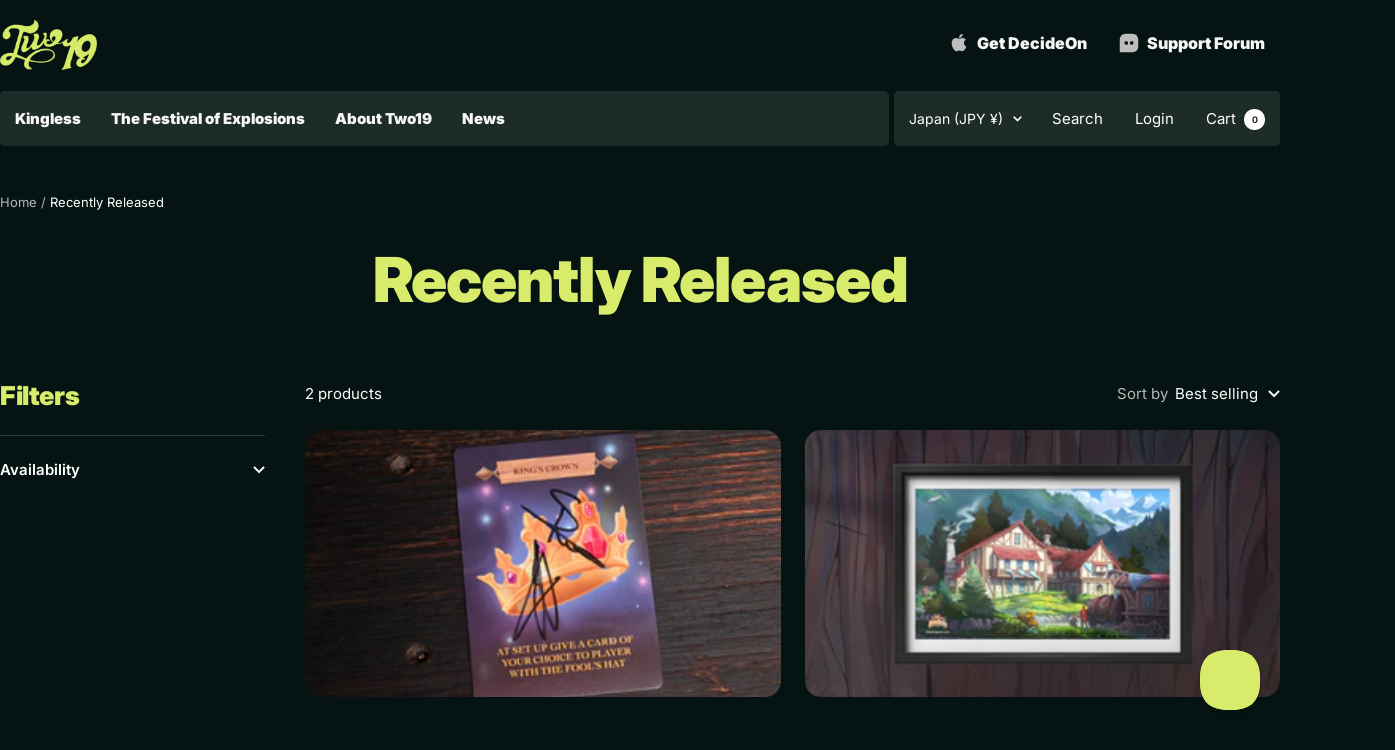

--- FILE ---
content_type: text/javascript
request_url: https://two19.co/cdn/shop/t/24/assets/custom.js?v=167639537848865775061712204285
body_size: -597
content:
//# sourceMappingURL=/cdn/shop/t/24/assets/custom.js.map?v=167639537848865775061712204285
